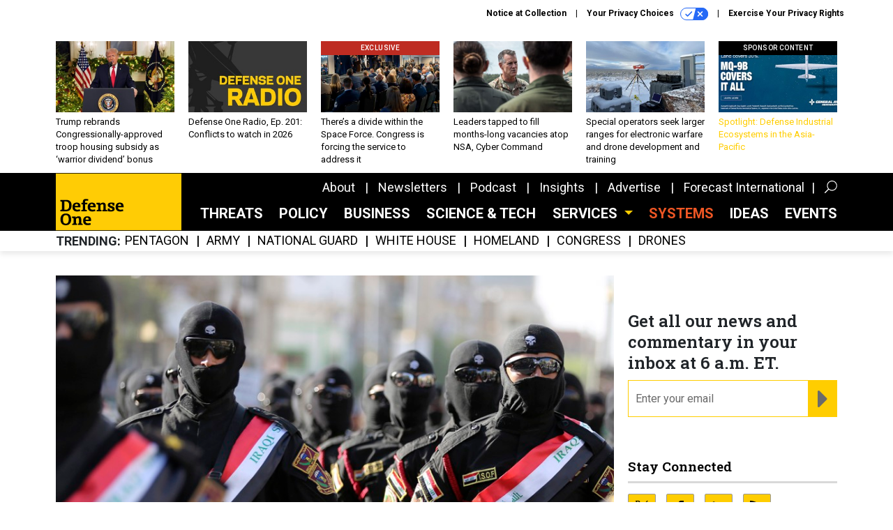

--- FILE ---
content_type: text/html; charset=utf-8
request_url: https://www.google.com/recaptcha/api2/anchor?ar=1&k=6LdOl7YqAAAAABKtsfQAMJd68i9_0s1IP1QM3v7N&co=aHR0cHM6Ly93d3cuZGVmZW5zZW9uZS5jb206NDQz&hl=en&v=7gg7H51Q-naNfhmCP3_R47ho&size=normal&anchor-ms=20000&execute-ms=30000&cb=axhf5f1sbzdx
body_size: 48923
content:
<!DOCTYPE HTML><html dir="ltr" lang="en"><head><meta http-equiv="Content-Type" content="text/html; charset=UTF-8">
<meta http-equiv="X-UA-Compatible" content="IE=edge">
<title>reCAPTCHA</title>
<style type="text/css">
/* cyrillic-ext */
@font-face {
  font-family: 'Roboto';
  font-style: normal;
  font-weight: 400;
  font-stretch: 100%;
  src: url(//fonts.gstatic.com/s/roboto/v48/KFO7CnqEu92Fr1ME7kSn66aGLdTylUAMa3GUBHMdazTgWw.woff2) format('woff2');
  unicode-range: U+0460-052F, U+1C80-1C8A, U+20B4, U+2DE0-2DFF, U+A640-A69F, U+FE2E-FE2F;
}
/* cyrillic */
@font-face {
  font-family: 'Roboto';
  font-style: normal;
  font-weight: 400;
  font-stretch: 100%;
  src: url(//fonts.gstatic.com/s/roboto/v48/KFO7CnqEu92Fr1ME7kSn66aGLdTylUAMa3iUBHMdazTgWw.woff2) format('woff2');
  unicode-range: U+0301, U+0400-045F, U+0490-0491, U+04B0-04B1, U+2116;
}
/* greek-ext */
@font-face {
  font-family: 'Roboto';
  font-style: normal;
  font-weight: 400;
  font-stretch: 100%;
  src: url(//fonts.gstatic.com/s/roboto/v48/KFO7CnqEu92Fr1ME7kSn66aGLdTylUAMa3CUBHMdazTgWw.woff2) format('woff2');
  unicode-range: U+1F00-1FFF;
}
/* greek */
@font-face {
  font-family: 'Roboto';
  font-style: normal;
  font-weight: 400;
  font-stretch: 100%;
  src: url(//fonts.gstatic.com/s/roboto/v48/KFO7CnqEu92Fr1ME7kSn66aGLdTylUAMa3-UBHMdazTgWw.woff2) format('woff2');
  unicode-range: U+0370-0377, U+037A-037F, U+0384-038A, U+038C, U+038E-03A1, U+03A3-03FF;
}
/* math */
@font-face {
  font-family: 'Roboto';
  font-style: normal;
  font-weight: 400;
  font-stretch: 100%;
  src: url(//fonts.gstatic.com/s/roboto/v48/KFO7CnqEu92Fr1ME7kSn66aGLdTylUAMawCUBHMdazTgWw.woff2) format('woff2');
  unicode-range: U+0302-0303, U+0305, U+0307-0308, U+0310, U+0312, U+0315, U+031A, U+0326-0327, U+032C, U+032F-0330, U+0332-0333, U+0338, U+033A, U+0346, U+034D, U+0391-03A1, U+03A3-03A9, U+03B1-03C9, U+03D1, U+03D5-03D6, U+03F0-03F1, U+03F4-03F5, U+2016-2017, U+2034-2038, U+203C, U+2040, U+2043, U+2047, U+2050, U+2057, U+205F, U+2070-2071, U+2074-208E, U+2090-209C, U+20D0-20DC, U+20E1, U+20E5-20EF, U+2100-2112, U+2114-2115, U+2117-2121, U+2123-214F, U+2190, U+2192, U+2194-21AE, U+21B0-21E5, U+21F1-21F2, U+21F4-2211, U+2213-2214, U+2216-22FF, U+2308-230B, U+2310, U+2319, U+231C-2321, U+2336-237A, U+237C, U+2395, U+239B-23B7, U+23D0, U+23DC-23E1, U+2474-2475, U+25AF, U+25B3, U+25B7, U+25BD, U+25C1, U+25CA, U+25CC, U+25FB, U+266D-266F, U+27C0-27FF, U+2900-2AFF, U+2B0E-2B11, U+2B30-2B4C, U+2BFE, U+3030, U+FF5B, U+FF5D, U+1D400-1D7FF, U+1EE00-1EEFF;
}
/* symbols */
@font-face {
  font-family: 'Roboto';
  font-style: normal;
  font-weight: 400;
  font-stretch: 100%;
  src: url(//fonts.gstatic.com/s/roboto/v48/KFO7CnqEu92Fr1ME7kSn66aGLdTylUAMaxKUBHMdazTgWw.woff2) format('woff2');
  unicode-range: U+0001-000C, U+000E-001F, U+007F-009F, U+20DD-20E0, U+20E2-20E4, U+2150-218F, U+2190, U+2192, U+2194-2199, U+21AF, U+21E6-21F0, U+21F3, U+2218-2219, U+2299, U+22C4-22C6, U+2300-243F, U+2440-244A, U+2460-24FF, U+25A0-27BF, U+2800-28FF, U+2921-2922, U+2981, U+29BF, U+29EB, U+2B00-2BFF, U+4DC0-4DFF, U+FFF9-FFFB, U+10140-1018E, U+10190-1019C, U+101A0, U+101D0-101FD, U+102E0-102FB, U+10E60-10E7E, U+1D2C0-1D2D3, U+1D2E0-1D37F, U+1F000-1F0FF, U+1F100-1F1AD, U+1F1E6-1F1FF, U+1F30D-1F30F, U+1F315, U+1F31C, U+1F31E, U+1F320-1F32C, U+1F336, U+1F378, U+1F37D, U+1F382, U+1F393-1F39F, U+1F3A7-1F3A8, U+1F3AC-1F3AF, U+1F3C2, U+1F3C4-1F3C6, U+1F3CA-1F3CE, U+1F3D4-1F3E0, U+1F3ED, U+1F3F1-1F3F3, U+1F3F5-1F3F7, U+1F408, U+1F415, U+1F41F, U+1F426, U+1F43F, U+1F441-1F442, U+1F444, U+1F446-1F449, U+1F44C-1F44E, U+1F453, U+1F46A, U+1F47D, U+1F4A3, U+1F4B0, U+1F4B3, U+1F4B9, U+1F4BB, U+1F4BF, U+1F4C8-1F4CB, U+1F4D6, U+1F4DA, U+1F4DF, U+1F4E3-1F4E6, U+1F4EA-1F4ED, U+1F4F7, U+1F4F9-1F4FB, U+1F4FD-1F4FE, U+1F503, U+1F507-1F50B, U+1F50D, U+1F512-1F513, U+1F53E-1F54A, U+1F54F-1F5FA, U+1F610, U+1F650-1F67F, U+1F687, U+1F68D, U+1F691, U+1F694, U+1F698, U+1F6AD, U+1F6B2, U+1F6B9-1F6BA, U+1F6BC, U+1F6C6-1F6CF, U+1F6D3-1F6D7, U+1F6E0-1F6EA, U+1F6F0-1F6F3, U+1F6F7-1F6FC, U+1F700-1F7FF, U+1F800-1F80B, U+1F810-1F847, U+1F850-1F859, U+1F860-1F887, U+1F890-1F8AD, U+1F8B0-1F8BB, U+1F8C0-1F8C1, U+1F900-1F90B, U+1F93B, U+1F946, U+1F984, U+1F996, U+1F9E9, U+1FA00-1FA6F, U+1FA70-1FA7C, U+1FA80-1FA89, U+1FA8F-1FAC6, U+1FACE-1FADC, U+1FADF-1FAE9, U+1FAF0-1FAF8, U+1FB00-1FBFF;
}
/* vietnamese */
@font-face {
  font-family: 'Roboto';
  font-style: normal;
  font-weight: 400;
  font-stretch: 100%;
  src: url(//fonts.gstatic.com/s/roboto/v48/KFO7CnqEu92Fr1ME7kSn66aGLdTylUAMa3OUBHMdazTgWw.woff2) format('woff2');
  unicode-range: U+0102-0103, U+0110-0111, U+0128-0129, U+0168-0169, U+01A0-01A1, U+01AF-01B0, U+0300-0301, U+0303-0304, U+0308-0309, U+0323, U+0329, U+1EA0-1EF9, U+20AB;
}
/* latin-ext */
@font-face {
  font-family: 'Roboto';
  font-style: normal;
  font-weight: 400;
  font-stretch: 100%;
  src: url(//fonts.gstatic.com/s/roboto/v48/KFO7CnqEu92Fr1ME7kSn66aGLdTylUAMa3KUBHMdazTgWw.woff2) format('woff2');
  unicode-range: U+0100-02BA, U+02BD-02C5, U+02C7-02CC, U+02CE-02D7, U+02DD-02FF, U+0304, U+0308, U+0329, U+1D00-1DBF, U+1E00-1E9F, U+1EF2-1EFF, U+2020, U+20A0-20AB, U+20AD-20C0, U+2113, U+2C60-2C7F, U+A720-A7FF;
}
/* latin */
@font-face {
  font-family: 'Roboto';
  font-style: normal;
  font-weight: 400;
  font-stretch: 100%;
  src: url(//fonts.gstatic.com/s/roboto/v48/KFO7CnqEu92Fr1ME7kSn66aGLdTylUAMa3yUBHMdazQ.woff2) format('woff2');
  unicode-range: U+0000-00FF, U+0131, U+0152-0153, U+02BB-02BC, U+02C6, U+02DA, U+02DC, U+0304, U+0308, U+0329, U+2000-206F, U+20AC, U+2122, U+2191, U+2193, U+2212, U+2215, U+FEFF, U+FFFD;
}
/* cyrillic-ext */
@font-face {
  font-family: 'Roboto';
  font-style: normal;
  font-weight: 500;
  font-stretch: 100%;
  src: url(//fonts.gstatic.com/s/roboto/v48/KFO7CnqEu92Fr1ME7kSn66aGLdTylUAMa3GUBHMdazTgWw.woff2) format('woff2');
  unicode-range: U+0460-052F, U+1C80-1C8A, U+20B4, U+2DE0-2DFF, U+A640-A69F, U+FE2E-FE2F;
}
/* cyrillic */
@font-face {
  font-family: 'Roboto';
  font-style: normal;
  font-weight: 500;
  font-stretch: 100%;
  src: url(//fonts.gstatic.com/s/roboto/v48/KFO7CnqEu92Fr1ME7kSn66aGLdTylUAMa3iUBHMdazTgWw.woff2) format('woff2');
  unicode-range: U+0301, U+0400-045F, U+0490-0491, U+04B0-04B1, U+2116;
}
/* greek-ext */
@font-face {
  font-family: 'Roboto';
  font-style: normal;
  font-weight: 500;
  font-stretch: 100%;
  src: url(//fonts.gstatic.com/s/roboto/v48/KFO7CnqEu92Fr1ME7kSn66aGLdTylUAMa3CUBHMdazTgWw.woff2) format('woff2');
  unicode-range: U+1F00-1FFF;
}
/* greek */
@font-face {
  font-family: 'Roboto';
  font-style: normal;
  font-weight: 500;
  font-stretch: 100%;
  src: url(//fonts.gstatic.com/s/roboto/v48/KFO7CnqEu92Fr1ME7kSn66aGLdTylUAMa3-UBHMdazTgWw.woff2) format('woff2');
  unicode-range: U+0370-0377, U+037A-037F, U+0384-038A, U+038C, U+038E-03A1, U+03A3-03FF;
}
/* math */
@font-face {
  font-family: 'Roboto';
  font-style: normal;
  font-weight: 500;
  font-stretch: 100%;
  src: url(//fonts.gstatic.com/s/roboto/v48/KFO7CnqEu92Fr1ME7kSn66aGLdTylUAMawCUBHMdazTgWw.woff2) format('woff2');
  unicode-range: U+0302-0303, U+0305, U+0307-0308, U+0310, U+0312, U+0315, U+031A, U+0326-0327, U+032C, U+032F-0330, U+0332-0333, U+0338, U+033A, U+0346, U+034D, U+0391-03A1, U+03A3-03A9, U+03B1-03C9, U+03D1, U+03D5-03D6, U+03F0-03F1, U+03F4-03F5, U+2016-2017, U+2034-2038, U+203C, U+2040, U+2043, U+2047, U+2050, U+2057, U+205F, U+2070-2071, U+2074-208E, U+2090-209C, U+20D0-20DC, U+20E1, U+20E5-20EF, U+2100-2112, U+2114-2115, U+2117-2121, U+2123-214F, U+2190, U+2192, U+2194-21AE, U+21B0-21E5, U+21F1-21F2, U+21F4-2211, U+2213-2214, U+2216-22FF, U+2308-230B, U+2310, U+2319, U+231C-2321, U+2336-237A, U+237C, U+2395, U+239B-23B7, U+23D0, U+23DC-23E1, U+2474-2475, U+25AF, U+25B3, U+25B7, U+25BD, U+25C1, U+25CA, U+25CC, U+25FB, U+266D-266F, U+27C0-27FF, U+2900-2AFF, U+2B0E-2B11, U+2B30-2B4C, U+2BFE, U+3030, U+FF5B, U+FF5D, U+1D400-1D7FF, U+1EE00-1EEFF;
}
/* symbols */
@font-face {
  font-family: 'Roboto';
  font-style: normal;
  font-weight: 500;
  font-stretch: 100%;
  src: url(//fonts.gstatic.com/s/roboto/v48/KFO7CnqEu92Fr1ME7kSn66aGLdTylUAMaxKUBHMdazTgWw.woff2) format('woff2');
  unicode-range: U+0001-000C, U+000E-001F, U+007F-009F, U+20DD-20E0, U+20E2-20E4, U+2150-218F, U+2190, U+2192, U+2194-2199, U+21AF, U+21E6-21F0, U+21F3, U+2218-2219, U+2299, U+22C4-22C6, U+2300-243F, U+2440-244A, U+2460-24FF, U+25A0-27BF, U+2800-28FF, U+2921-2922, U+2981, U+29BF, U+29EB, U+2B00-2BFF, U+4DC0-4DFF, U+FFF9-FFFB, U+10140-1018E, U+10190-1019C, U+101A0, U+101D0-101FD, U+102E0-102FB, U+10E60-10E7E, U+1D2C0-1D2D3, U+1D2E0-1D37F, U+1F000-1F0FF, U+1F100-1F1AD, U+1F1E6-1F1FF, U+1F30D-1F30F, U+1F315, U+1F31C, U+1F31E, U+1F320-1F32C, U+1F336, U+1F378, U+1F37D, U+1F382, U+1F393-1F39F, U+1F3A7-1F3A8, U+1F3AC-1F3AF, U+1F3C2, U+1F3C4-1F3C6, U+1F3CA-1F3CE, U+1F3D4-1F3E0, U+1F3ED, U+1F3F1-1F3F3, U+1F3F5-1F3F7, U+1F408, U+1F415, U+1F41F, U+1F426, U+1F43F, U+1F441-1F442, U+1F444, U+1F446-1F449, U+1F44C-1F44E, U+1F453, U+1F46A, U+1F47D, U+1F4A3, U+1F4B0, U+1F4B3, U+1F4B9, U+1F4BB, U+1F4BF, U+1F4C8-1F4CB, U+1F4D6, U+1F4DA, U+1F4DF, U+1F4E3-1F4E6, U+1F4EA-1F4ED, U+1F4F7, U+1F4F9-1F4FB, U+1F4FD-1F4FE, U+1F503, U+1F507-1F50B, U+1F50D, U+1F512-1F513, U+1F53E-1F54A, U+1F54F-1F5FA, U+1F610, U+1F650-1F67F, U+1F687, U+1F68D, U+1F691, U+1F694, U+1F698, U+1F6AD, U+1F6B2, U+1F6B9-1F6BA, U+1F6BC, U+1F6C6-1F6CF, U+1F6D3-1F6D7, U+1F6E0-1F6EA, U+1F6F0-1F6F3, U+1F6F7-1F6FC, U+1F700-1F7FF, U+1F800-1F80B, U+1F810-1F847, U+1F850-1F859, U+1F860-1F887, U+1F890-1F8AD, U+1F8B0-1F8BB, U+1F8C0-1F8C1, U+1F900-1F90B, U+1F93B, U+1F946, U+1F984, U+1F996, U+1F9E9, U+1FA00-1FA6F, U+1FA70-1FA7C, U+1FA80-1FA89, U+1FA8F-1FAC6, U+1FACE-1FADC, U+1FADF-1FAE9, U+1FAF0-1FAF8, U+1FB00-1FBFF;
}
/* vietnamese */
@font-face {
  font-family: 'Roboto';
  font-style: normal;
  font-weight: 500;
  font-stretch: 100%;
  src: url(//fonts.gstatic.com/s/roboto/v48/KFO7CnqEu92Fr1ME7kSn66aGLdTylUAMa3OUBHMdazTgWw.woff2) format('woff2');
  unicode-range: U+0102-0103, U+0110-0111, U+0128-0129, U+0168-0169, U+01A0-01A1, U+01AF-01B0, U+0300-0301, U+0303-0304, U+0308-0309, U+0323, U+0329, U+1EA0-1EF9, U+20AB;
}
/* latin-ext */
@font-face {
  font-family: 'Roboto';
  font-style: normal;
  font-weight: 500;
  font-stretch: 100%;
  src: url(//fonts.gstatic.com/s/roboto/v48/KFO7CnqEu92Fr1ME7kSn66aGLdTylUAMa3KUBHMdazTgWw.woff2) format('woff2');
  unicode-range: U+0100-02BA, U+02BD-02C5, U+02C7-02CC, U+02CE-02D7, U+02DD-02FF, U+0304, U+0308, U+0329, U+1D00-1DBF, U+1E00-1E9F, U+1EF2-1EFF, U+2020, U+20A0-20AB, U+20AD-20C0, U+2113, U+2C60-2C7F, U+A720-A7FF;
}
/* latin */
@font-face {
  font-family: 'Roboto';
  font-style: normal;
  font-weight: 500;
  font-stretch: 100%;
  src: url(//fonts.gstatic.com/s/roboto/v48/KFO7CnqEu92Fr1ME7kSn66aGLdTylUAMa3yUBHMdazQ.woff2) format('woff2');
  unicode-range: U+0000-00FF, U+0131, U+0152-0153, U+02BB-02BC, U+02C6, U+02DA, U+02DC, U+0304, U+0308, U+0329, U+2000-206F, U+20AC, U+2122, U+2191, U+2193, U+2212, U+2215, U+FEFF, U+FFFD;
}
/* cyrillic-ext */
@font-face {
  font-family: 'Roboto';
  font-style: normal;
  font-weight: 900;
  font-stretch: 100%;
  src: url(//fonts.gstatic.com/s/roboto/v48/KFO7CnqEu92Fr1ME7kSn66aGLdTylUAMa3GUBHMdazTgWw.woff2) format('woff2');
  unicode-range: U+0460-052F, U+1C80-1C8A, U+20B4, U+2DE0-2DFF, U+A640-A69F, U+FE2E-FE2F;
}
/* cyrillic */
@font-face {
  font-family: 'Roboto';
  font-style: normal;
  font-weight: 900;
  font-stretch: 100%;
  src: url(//fonts.gstatic.com/s/roboto/v48/KFO7CnqEu92Fr1ME7kSn66aGLdTylUAMa3iUBHMdazTgWw.woff2) format('woff2');
  unicode-range: U+0301, U+0400-045F, U+0490-0491, U+04B0-04B1, U+2116;
}
/* greek-ext */
@font-face {
  font-family: 'Roboto';
  font-style: normal;
  font-weight: 900;
  font-stretch: 100%;
  src: url(//fonts.gstatic.com/s/roboto/v48/KFO7CnqEu92Fr1ME7kSn66aGLdTylUAMa3CUBHMdazTgWw.woff2) format('woff2');
  unicode-range: U+1F00-1FFF;
}
/* greek */
@font-face {
  font-family: 'Roboto';
  font-style: normal;
  font-weight: 900;
  font-stretch: 100%;
  src: url(//fonts.gstatic.com/s/roboto/v48/KFO7CnqEu92Fr1ME7kSn66aGLdTylUAMa3-UBHMdazTgWw.woff2) format('woff2');
  unicode-range: U+0370-0377, U+037A-037F, U+0384-038A, U+038C, U+038E-03A1, U+03A3-03FF;
}
/* math */
@font-face {
  font-family: 'Roboto';
  font-style: normal;
  font-weight: 900;
  font-stretch: 100%;
  src: url(//fonts.gstatic.com/s/roboto/v48/KFO7CnqEu92Fr1ME7kSn66aGLdTylUAMawCUBHMdazTgWw.woff2) format('woff2');
  unicode-range: U+0302-0303, U+0305, U+0307-0308, U+0310, U+0312, U+0315, U+031A, U+0326-0327, U+032C, U+032F-0330, U+0332-0333, U+0338, U+033A, U+0346, U+034D, U+0391-03A1, U+03A3-03A9, U+03B1-03C9, U+03D1, U+03D5-03D6, U+03F0-03F1, U+03F4-03F5, U+2016-2017, U+2034-2038, U+203C, U+2040, U+2043, U+2047, U+2050, U+2057, U+205F, U+2070-2071, U+2074-208E, U+2090-209C, U+20D0-20DC, U+20E1, U+20E5-20EF, U+2100-2112, U+2114-2115, U+2117-2121, U+2123-214F, U+2190, U+2192, U+2194-21AE, U+21B0-21E5, U+21F1-21F2, U+21F4-2211, U+2213-2214, U+2216-22FF, U+2308-230B, U+2310, U+2319, U+231C-2321, U+2336-237A, U+237C, U+2395, U+239B-23B7, U+23D0, U+23DC-23E1, U+2474-2475, U+25AF, U+25B3, U+25B7, U+25BD, U+25C1, U+25CA, U+25CC, U+25FB, U+266D-266F, U+27C0-27FF, U+2900-2AFF, U+2B0E-2B11, U+2B30-2B4C, U+2BFE, U+3030, U+FF5B, U+FF5D, U+1D400-1D7FF, U+1EE00-1EEFF;
}
/* symbols */
@font-face {
  font-family: 'Roboto';
  font-style: normal;
  font-weight: 900;
  font-stretch: 100%;
  src: url(//fonts.gstatic.com/s/roboto/v48/KFO7CnqEu92Fr1ME7kSn66aGLdTylUAMaxKUBHMdazTgWw.woff2) format('woff2');
  unicode-range: U+0001-000C, U+000E-001F, U+007F-009F, U+20DD-20E0, U+20E2-20E4, U+2150-218F, U+2190, U+2192, U+2194-2199, U+21AF, U+21E6-21F0, U+21F3, U+2218-2219, U+2299, U+22C4-22C6, U+2300-243F, U+2440-244A, U+2460-24FF, U+25A0-27BF, U+2800-28FF, U+2921-2922, U+2981, U+29BF, U+29EB, U+2B00-2BFF, U+4DC0-4DFF, U+FFF9-FFFB, U+10140-1018E, U+10190-1019C, U+101A0, U+101D0-101FD, U+102E0-102FB, U+10E60-10E7E, U+1D2C0-1D2D3, U+1D2E0-1D37F, U+1F000-1F0FF, U+1F100-1F1AD, U+1F1E6-1F1FF, U+1F30D-1F30F, U+1F315, U+1F31C, U+1F31E, U+1F320-1F32C, U+1F336, U+1F378, U+1F37D, U+1F382, U+1F393-1F39F, U+1F3A7-1F3A8, U+1F3AC-1F3AF, U+1F3C2, U+1F3C4-1F3C6, U+1F3CA-1F3CE, U+1F3D4-1F3E0, U+1F3ED, U+1F3F1-1F3F3, U+1F3F5-1F3F7, U+1F408, U+1F415, U+1F41F, U+1F426, U+1F43F, U+1F441-1F442, U+1F444, U+1F446-1F449, U+1F44C-1F44E, U+1F453, U+1F46A, U+1F47D, U+1F4A3, U+1F4B0, U+1F4B3, U+1F4B9, U+1F4BB, U+1F4BF, U+1F4C8-1F4CB, U+1F4D6, U+1F4DA, U+1F4DF, U+1F4E3-1F4E6, U+1F4EA-1F4ED, U+1F4F7, U+1F4F9-1F4FB, U+1F4FD-1F4FE, U+1F503, U+1F507-1F50B, U+1F50D, U+1F512-1F513, U+1F53E-1F54A, U+1F54F-1F5FA, U+1F610, U+1F650-1F67F, U+1F687, U+1F68D, U+1F691, U+1F694, U+1F698, U+1F6AD, U+1F6B2, U+1F6B9-1F6BA, U+1F6BC, U+1F6C6-1F6CF, U+1F6D3-1F6D7, U+1F6E0-1F6EA, U+1F6F0-1F6F3, U+1F6F7-1F6FC, U+1F700-1F7FF, U+1F800-1F80B, U+1F810-1F847, U+1F850-1F859, U+1F860-1F887, U+1F890-1F8AD, U+1F8B0-1F8BB, U+1F8C0-1F8C1, U+1F900-1F90B, U+1F93B, U+1F946, U+1F984, U+1F996, U+1F9E9, U+1FA00-1FA6F, U+1FA70-1FA7C, U+1FA80-1FA89, U+1FA8F-1FAC6, U+1FACE-1FADC, U+1FADF-1FAE9, U+1FAF0-1FAF8, U+1FB00-1FBFF;
}
/* vietnamese */
@font-face {
  font-family: 'Roboto';
  font-style: normal;
  font-weight: 900;
  font-stretch: 100%;
  src: url(//fonts.gstatic.com/s/roboto/v48/KFO7CnqEu92Fr1ME7kSn66aGLdTylUAMa3OUBHMdazTgWw.woff2) format('woff2');
  unicode-range: U+0102-0103, U+0110-0111, U+0128-0129, U+0168-0169, U+01A0-01A1, U+01AF-01B0, U+0300-0301, U+0303-0304, U+0308-0309, U+0323, U+0329, U+1EA0-1EF9, U+20AB;
}
/* latin-ext */
@font-face {
  font-family: 'Roboto';
  font-style: normal;
  font-weight: 900;
  font-stretch: 100%;
  src: url(//fonts.gstatic.com/s/roboto/v48/KFO7CnqEu92Fr1ME7kSn66aGLdTylUAMa3KUBHMdazTgWw.woff2) format('woff2');
  unicode-range: U+0100-02BA, U+02BD-02C5, U+02C7-02CC, U+02CE-02D7, U+02DD-02FF, U+0304, U+0308, U+0329, U+1D00-1DBF, U+1E00-1E9F, U+1EF2-1EFF, U+2020, U+20A0-20AB, U+20AD-20C0, U+2113, U+2C60-2C7F, U+A720-A7FF;
}
/* latin */
@font-face {
  font-family: 'Roboto';
  font-style: normal;
  font-weight: 900;
  font-stretch: 100%;
  src: url(//fonts.gstatic.com/s/roboto/v48/KFO7CnqEu92Fr1ME7kSn66aGLdTylUAMa3yUBHMdazQ.woff2) format('woff2');
  unicode-range: U+0000-00FF, U+0131, U+0152-0153, U+02BB-02BC, U+02C6, U+02DA, U+02DC, U+0304, U+0308, U+0329, U+2000-206F, U+20AC, U+2122, U+2191, U+2193, U+2212, U+2215, U+FEFF, U+FFFD;
}

</style>
<link rel="stylesheet" type="text/css" href="https://www.gstatic.com/recaptcha/releases/7gg7H51Q-naNfhmCP3_R47ho/styles__ltr.css">
<script nonce="2ioOc1wxbJxs6JmRUojYmQ" type="text/javascript">window['__recaptcha_api'] = 'https://www.google.com/recaptcha/api2/';</script>
<script type="text/javascript" src="https://www.gstatic.com/recaptcha/releases/7gg7H51Q-naNfhmCP3_R47ho/recaptcha__en.js" nonce="2ioOc1wxbJxs6JmRUojYmQ">
      
    </script></head>
<body><div id="rc-anchor-alert" class="rc-anchor-alert"></div>
<input type="hidden" id="recaptcha-token" value="[base64]">
<script type="text/javascript" nonce="2ioOc1wxbJxs6JmRUojYmQ">
      recaptcha.anchor.Main.init("[\x22ainput\x22,[\x22bgdata\x22,\x22\x22,\[base64]/[base64]/[base64]/KE4oMTI0LHYsdi5HKSxMWihsLHYpKTpOKDEyNCx2LGwpLFYpLHYpLFQpKSxGKDE3MSx2KX0scjc9ZnVuY3Rpb24obCl7cmV0dXJuIGx9LEM9ZnVuY3Rpb24obCxWLHYpe04odixsLFYpLFZbYWtdPTI3OTZ9LG49ZnVuY3Rpb24obCxWKXtWLlg9KChWLlg/[base64]/[base64]/[base64]/[base64]/[base64]/[base64]/[base64]/[base64]/[base64]/[base64]/[base64]\\u003d\x22,\[base64]\\u003d\\u003d\x22,\x22UQbCq8K+VHnDp1gzR8KLU8O8w6MEw45lMDF3wq1Pw689csOoD8Kpwq5oCsO9w47CtsK9LS1Ow75lw5fDvjN3w5/Dm8K0HQjDgMKGw44CPcOtHMKewqfDlcOePcOIVSxowoQoLsOAfsKqw5rDpi59wohIISZJwpTDh8KHIsOBwpwYw5TDisOjwp/CiytcL8Kgc8OFPhHDnlvCrsOAwpjDmcKlwr7DrMOmGH59wo5nRBt+WsOpXzbChcO1dcKUUsKLw5nCkHLDiToiwoZ0w6d4wrzDuUJoDsOewqfDoUtIw7ZZAMK6woXCpMOgw6ZxAMKmNApuwrvDqcK6d8K/fMKnO8Kywo0Jw4rDi3Ytw7RoADoaw5fDu8OSwrzChmZZf8OEw6LDisKXfsOBO8OkRzQGw65Vw5bCgcKSw5bCkMOTB8OowpNjwrQQS8OwworClVljWMOAEMOSwoN+BU/DkE3DqXLDjVDDoMK2w45gw6fDk8Osw61bHR3CvyrDjxtzw5ogYXvCnnLCh8Klw4BOBkYhw6/Cs8K3w4nCksKADik8w64Vwo9kOyFYb8KsSBbDl8OBw6/Ct8K8wozDksOVwrjCuyvCnsOgLjLCrSo9BkdMwrHDlcOUEsK8GMKhF2HDsMKCw7cfWMKuHGVrWcK6ZcKnQD/Cl3DDjsOPwpvDncO9WMOgwp7DvMKFw6DDh0IOw7wdw7YyLW44WRRZwrXDg27CgHLCtSbDvD/Do03DrCXDkMOQw4IPEmLCgWJrPMOmwpcSwozDqcK/woAvw7sbHMOSIcKCwoNXGsKQwoTCucKpw6Ncw49qw7kDwqJRFMOJwrZUHw7CrUc9w7LDuhzCisOLwosqGH/CsiZOwoZewqMfAMO1cMOswokfw4Zew7xuwp5CW2bDtCbCpTHDvFVxw4/[base64]/Dp0bCj2rClcOCVSduRCEDw7vDpHl6IcKOwrREwrYqwqvDjk/DisOIM8KKT8KLO8OQwoQjwpgJV3UGPHdRwoEYw501w6M3ZSXDkcKme8O3w4hSwq/Cl8Klw6PCjkhUwqzCicKHOMKkwrXCmcKvBXrCv0DDuMKDwq/DrsKaRcOvASjCjMO7w5nDtyrCoMOcDDjCv8KTX2kBw60Zw4HDsULDj3XDnsKWw5w2FlzDvXrDm8KPZsOyccOtY8OzbB7DtyZ2wpwCcsOMOjdTRyBbwqDCjcKeP0XDuMK+w4PDlMOgAnITYB7CucOBR8OZdA8nPWtcwofCtjFcw5HDjsKKLzMww6PCm8KLw7pow7k/w6XCvkFBwrULPTVLw4fDuMOXwoTChE3Doz1qXMKeDsOAwqDDpsO3w48zA3hFejhNfcO1f8K6B8O6MnbCocKkQcKcDMKwwpbDhyzDiTNuZloHw5fDhcO/IzjCu8KKFmzCn8KRdCPDuibDkWvDhxPDrMKrw6Qiw6vCpWxRRlfDu8OqRMKNwppiUUfCrcKUGiMtwocXHj1HGxkGw6HCisOUwr5Vwr7Ct8OoM8OrW8KoAyzDksKtIcOzKMOUw7twdA7Ch8OBPsO0DMK4wrZ/MChCwrrCqm4+I8OkwpjDoMKzwrxJw4fCtRhCBRVjIsKWEsKZw6gKw4wrSsKCR39JwqrCoUPDg3vCgcKQw4zCk8KHwpwPw7s/IcOPw7LCocKTR0vCnh5zwoTDpnpfw6NgeMOOdsOgAAsvw6puW8Oaw6zDqcKROcKhecK9wrd8MnTCqsK/f8K2UsKyY30wwqcbw5YresKkwo7CsMOFw7l5FMKDNgQZw6xIw4DCtHzDj8K7w74Ewr3CrsK5N8K9RcK+Pwx2woIKIyTDt8K6GlRlw7zCp8OPXsOAOTTCg3vCpyEjEcKmUsOFacO4FcO/RcOQM8KAw6PClR/DilPDncKQTVnCox3CncKUZ8KDwr/DkcObw6NOw7rCoUUqI3HCuMK7w5jDhXPDvMKWwo5bBMOwC8OxasKHw7hlw63DrHbDunTCmnfDpSfDuhPDn8OhwoNjw4nDjcOCwrwUwoJBwqItwrY4w7/DqMKneQzCpBLCgiPDhcOidcOhB8K9JMOeT8O+K8KDcCRFXinCtMKLDsKawocQLFgMP8OuwqpoOsOyN8O0E8K7wrPDrMOUwokJecOwTAbDqWLCpXzDs0fDvxRtwoBRQW4rD8KBw7/DoSTDunNQwpTCoQPDosKxbsKJwq9fwrnDi8Knw6k7woTCnMKUw4J+w71MwrDDusO1w63CvxDDtDrCi8OccxLCr8KvIcOGwpTCllfDpMKtw4p+UcKsw4MGJcO/WcKdwo4uK8KGw4XDhcOQcRLCjl3DlHQQwo8ke1tEKzLDilHClsOePgxjw6U5wpVYw5XDq8KWw4YsPsKqw4xuwoIhwr/ClwHDhVjClsKOw5fDmn3CqsOGwpjCjT3CuMOGbcKAHSvCtxTClXfDhMOCDlptwqjDm8Ofw4B5fhZuwoPDkXnDtsK6VxHCksOjw4PCqcK3wqTChsKIwpUYwonCs23CoA/Cm1zDrcKcPjzDnMKDL8OUdsOSPntMw5bCvG3DkCkPw6rCscOUwrB5CMKPfwVgBMKfw7s+wpXCicO/JMKlRwtlwqvDvUvDoHQdDgHDvsOtwrxYwo98wp/CjFPCt8OPXMOgwosODcOTKcKBw5XDvWcdO8OefkbCqCXCsTYpQsO/[base64]/[base64]/[base64]/DrsOoJcKqw6cwQ8K4O34yEWnCjsKYKw3CjTlHScKLw7fCgsKkKcK8HMOBDSTDtsO+wrvDkjnDlkpAUMKvwofDhcOVw6Jlw5YGw73Crh/DkBBdXMOQwovCscKMNwhRdMKrw45/woHDlnbDvMKHYEUuw5QEw7NEdcKHQUYrPMOsccOXwqDDhztww65Cw6fCnjkAwoopwr7DusKRZsOSw7XDuilxw61QNisEwrHDqcKmwr/[base64]/Cs8OVw69kwoDCslXDnhoOdMKmwo85N0ofNMKNccO7wo/DmcKnw6LDu8K9w6hzwoTCq8OkRMOyDsODXCXCqsOpwoAYwrsLwqNDTRzCpSjCqyRVLMOMClPDt8KEMcKfbF3CsMO4NsOlc3HDpsOsWwHCrBDDtMOpTsK8IBPDmMKdOXYMKC50B8OMYgAqw70PfsKnw68Yw7DCtlpOwpbCpMKSwofCtMKrG8KdKnkXFC8Dcg/[base64]/Ci3xIQ8KMIsOGw6rDmMKLwo94wqQIL8OxciHCvivDs0LCo8KiPcOOw5FDN8OqBsOIw6PCucOgR8KRXcKgw7LDvF86KMKnMT3CuFnDlEvDtF4Mw7lfAxDDmcKkwpXDhcKdEsKNGsKQP8KXbMKZF3pDw6ozBEo/[base64]/DmcO5w4/CgMOjwqbDhDLCmGIyXsOfwo3ClsO+acK7w6UowqbDo8KawqVxwrYXwrpac8KiwrlDKsKEwo0ww5BAXcKFw4JQw5PDkFF/[base64]/w4plw7zCh1vCqMOywpFsw7UOwoRXw7otQCjDgcK4w4YHWMK5BcOJw5pqGgsrLSACKcK6w5EAw7/DmFIswpnDgWMXesKeecKucMKZU8K9w7NxBMO/[base64]/wrTDj8KdBsKJw6lWSXoiw4BhZh9nw7xvacOyI1o7wrvDq8Ovwq0hVsOubsOIw6jCnMOHwod6wrXDlMKGKsKnwoPDgXvCmQw9JMOFLTnCnmDCmWIzXCDCgMOLw7Y1w5hYCcOpTw/DmMOdw43DtsK/[base64]/CgsO/[base64]/DjsKUCljCpiJ4w7MTw6XDoELDsEl9w6UYwpF4w7EewrbDoT84RsK1WMORwr3CqcO3wrRGwqbDp8Obwp7DvXoawrwtw6LCsxHCtGnDqWnCpmPCi8Ozw7fDmsObQn9JwpMTwqHDgRDCn8KmwqLDokVaPnrDm8OoW1EQBcKCQAcRwp/CuCbCusOaJDHDucK/[base64]/w4XDnQPCj3sMwq3Djhp1w4rDk8OuwqDDkMK8ZsOWw4HCtw7CiBfCiTBhwp7DiUrClcOJB3QkHcONw5bDlH9GMzrChsOFPMKpw7zDkTLDmcK2aMOSPz9pZcOlCsObQHYaeMO+FMOLwpHCmMKKwqfDsyp9wrlqwr7CiMKOIMK7f8OZIMKfOcK5YsK1w4/CoD/CojDCsi56DMKkw7nCtsO1worDpMKOfMOswrvDn2Y+NBLCtSXDnydXXsKHwoPDs3fCtHwLS8K2wp9hw6BNenfChm0bdcKuwoLCg8K4w6FHTMKfHcO5wqhDwoJlwoXCkcKFwo8hQkjCo8KEwr0KwpE+E8O+cMK3w6/[base64]/w43CnmEew7huw6nDmHrDsMOyMsOKw6nDvMKOUsO2w4JLYcKqwr8OwoBew7nDmMOvWXIMwpHCp8Oawo03w4DCvCPDscK8OgzDjBFEwobCqsK/wq9bw5lnTMKnTSorInZHC8K/[base64]/[base64]/w65hUDMXw7TDiwnCqnNVFhMjw5TDiHFswrd+w4tdw4tkZ8KSw7/Dq3bDnMOMw57Do8OLw5lROsKCwr91w7UQwqIrRcO2G8K2w5rDpcK7w5PDhULDvcKnw5vDr8KewrxUJ1hKwr7Dmk/ClsKHcH8lVMK3TlFSw6fDhsOww4DDkTdYwpgJw51rwoPDvcKgBGwZw5zDkcOqdMOdw45wCy/[base64]/CmXnDrz8qaVPCn8KbZ1rDqDFbfWLDlk8kwrsRBsKPDkzCvwxDwqQlwoLCgR/DrcOHw5V7wrANw4UAZRbDrcOSwo9lVUBBwrDCrirDocODFsOpY8OVw4zCihxUOQxBVm/Ck0TDsiXDrQ3DkmEwe0g7QsK/KQXCilvCpWXDlMKFw7nDicKid8K1woVLOsO4F8O5wo7CnDnCoSptBMKIwrU2ClllYmRRJ8OdHTfDocOHwodkw5JPw74cA3TDg3jChMOFw63DqkNLw7nDjwIlw4LDlkfDlgA8KgDDkMKIw6rCoMK6wqFOw77DlhfCgsOdw7HCt0LCmDDCgMOQej1FI8OIwpZ/wqTDlkJGw7Fbwoh9OcO+w5duRyzCnsOPw7BdwqJNVsOrMMOwwroPwrFBw5J2w6PDjQDDncOSEnbDrjp+w4LDsMO9w7FOJDTDrcKUw4V3w41AehXDhHUww5PDinpEwoEjw6XCgxHDqsKJZB87w6hkwqQwZcOVw5NAw6XDjcKiFggdckQyQSgDLw/[base64]/DlVgIGTTDkG7DsQ5DBmnCjcOwwprDrcK+w4DCg0QWw47CmcOHwpE4HsKpUcKGw65Gw4Fyw47Cs8KXwoNYAG1jUcKIXB0Tw6RUwpJCSBx4bT3Cj2nCqcKhwrxGMxkNwrnCsMObw6IGw7XCncOOwq8ZQsOUZVrDjgYjD2/DoFLDtsO5wr8hwrZTAQdywpnCjDB0RnF1SsOTw5rDoRzDisKeDsOYVhNzWCPCtUrCq8Kxw5zCizjDlsK5UMKrwqQgw4fDgsKOw6ljFcOhPsOfw4TCtSdOFxzDpArDsHTDg8KzY8O/[base64]/CkSbCgTLDuHrCk8KxwqJ7w5jDm8OiTsOBbcKMw6okwr81PRXDrcOxwrTChsKWSkHDpMKkwpXDuQcOwqs1w7Q6wpt/UmlFw6vCmMKPcwBzw5hzXyhGOMKveMOzwo80WGzCp8OAJ2fCmkxkLsK5DHrCksO/LsKtT3pOHEvDrsKTQXoEw57CrA3CmMOFHwTDr8KrAX53w6sFw4w8w7QHwoBMYsOBcmPDscKWZ8OZI2cYwpnDlRjDj8Orw5FRwo8OQsKtw4JWw5Jowr/[base64]/McKEGsOiw7UIw47Co8KwwrXDvsKFw6/CrcOjQHVww79AcMOrXQ/Ds8KaWH3Co0oGUMKfNcKSZ8Kpw5snwpgKw4dtw7VqHQAffSjCv0U7wrXDnsKOJgPDrgTDvcO6wpNVwpXDnk/DnMOTDsK9ER0VCMOIS8KybGXDuX/CtwxKYsOew4XDmMKXwo/DuSTDnsOAw7rCuW3CjARPw54pw5kUwq02w5XDosKjw5PDpMO0wo4uYm0xb1TDuMOzw64ld8KIaEsQw6Ynw5vCosKswoQmw6kHwq7DjMK7woHCssOBw6F4AV3DpmDCjjEOw4o9w55qw6fDrGYOw64yVcK5DsOFwozCgVdxfMOgY8OJwpxRwplMw4A/wrvDrXs7woVXHAJaEcKzbMO9woPDiXQBB8OfCW8SBj1LDTEzw7/CgsKTw4lRwq1lZigdYcKNw7dNw58TwobDvSlCw6jCtU0FwqfClBoYKSpnXSp6Pzplw5kRCcK2TcKNWw/CpnXDg8KNw700QyzDomhOwp3CgMKlwrvDm8KNw5nDt8O9w5Muw7XCuBDCv8KzUcKBwqNCw5cbw49BBMOVYV7Dvx5Ww7zCssKiYVPCpz5gw6EBIMOVw4DDrGnCi8KpQAXDnMK6cWLDrsOrOk/CrSHDoyQESMKTwqYOw6fDkQjCj8KbwrrCvsKkaMOFwrtEwqrDgsOuwppzw5bCpsO0acOswpg2R8K/ZQhKwqDCkMKrw79wCmvCuGjCkQAgaj9uw4fCoMOywqLCncOvCMOQwofCjn03NsKnwpdVwonCgsKoADPCusOZwrTCp3Y0w4fCjhZqwo0IesKvw6IVWcOjVsKbccOZAMOywpzDkwXCnsK0WmYTYUXDjsOBEcK/[base64]/Co8KhwofCqh3DrsOmJxNWUGLCpE89woZfwrk+w6PDpmAUAcO8Z8ONIcOYwqcNS8OAwpTCpsKFIznCp8KTw7IAe8KGQhVYw4p2XMOach1AZ0E6wrwpVR4ZTcOZS8K2QsOZw5HCoMKqwrx/w5AXUMOvwrFBSn00wqLDu38wIMOxXGICwq/DuMKOw7s7w5XCgcKfb8O7w7fDvUjCicO/d8Opw5zDonnCmALCqsO+wrUEwq7DinLCqMONc8OTHH7Cl8OkDcKidcOdw5EVw7I2w4AHJEbCokrCmA7CtcOzE29UDTvCkEQtwpEOTB7CvcKVewcmBsKyw6lew77ClkLDlcKrw4Bdw6bDo8O/wrxZCcOIwqxgw5zDuMOsUnXCkDfDsMKwwrN6XA7ChMOhZzjDmMOHSMKAYiIXecKjwozDkMK+O1bDmsO6wrMsA2fDh8OsIA3Ci8KkESzDpsKFwqhJwpnDl2rDvXFEwrEYL8Oqw6Zvw7Z4MsOTVmQoPVwUUcO0SE1bWMOWw40RfG/[base64]/woXDksOZXsOPOMOEwpEENMODG2spGcOwwqVzAg9nB8O/[base64]/[base64]/dcKhwpfCtcODwoVOw4PCicODRkQUwr/DusO6wplIw7/[base64]/Dr8Kvwqh6A8KFwozCnl/DpMKTw7tOBg8mwrDCk8Ovwr7Cuj4ybmcIP2rCqMK3wrfCjsOXwrVvw5YFw67Cm8OBw7d2aFLCvHzDiH1RXwjDtMKmPsKaKlAqw6bDumphXHHChsOjwodHS8KqNixxYEBgwr4/wqzCpcOnw4HDkjIxw4zCgsOsw4zClQgJT3Jiw67DqjJCw7czTMKyGcOOAh9Vw6LCncOLbhgwYVnDusKDXAbCvMKZcTtzJjMGw61xEnfDk8KrWcKswqlXwpzDvcKuOkfCpmRoUj5RJMK8wrzDkV/Cg8OEw4M+CUxvwoVyE8KRaMOpwrJiQA8uRsKpwpEPP159PQ3DnR3DnMOqPcOSw7opw782T8KgwpotdsOhw5sHEijCisK3VMKQwp7DvcOswo/DkT7Cr8ONwoxbJ8KFC8OLOV/DnATCnsODakXDicOVEcKsM37Dj8O+BhEQw5PDsMKbecOXBmjDpTrCjcKcw4nDq2ErIGohw65fwqw0w7/DoHrDjcK+wqDDujcmBDszwp4eTCcUZDzCssO+GsKUaGFDHwjDjMKuHFnDv8OMUkTDqMKDFMOJwo98w6NbYEjCgMKUwoXDo8O+w7/DisK9wrDCsMOFwqnCosOkcMONc1PDhmvCisOqR8Olwpo6VitvNiXDpwcKd3/ClRIuw60aXldQCcK+wp7Do8O4wr/ChHXDtXzCnSZnRsOHacKVwr5ZJX3CqlZbwoJWwq3Crx9MwrXCjAjDuywbSxjCty3ClRZhw4QzTcOjKsKAAR/DuMKNwrHDgcKfw7bCkMOVWsK+bMO1w55mwr3DuMOFwqlCw6LCscKMU1PDtjIxwrHCjAjCk37Dl8Kywr0vw7fCnjHCqVhjEcK2wq3Cq8OdE13CtcOVwrtNw53DjDzDmsOCVMOOw7fDh8O5wq10QMOrJ8OQwqTDpzTCt8Kiw7/[base64]/[base64]/CnSfCmcOjI8OncifDixZDw6Y1H3nDvcOtXsKSOH98Z8K/SG9Swo4Ew5jChMOAdBPCpipIw6XDq8KTwoQEwrXDqcO9wqnDqVzDkiNNwpnCnMO4woMBGns+wqEww6onw5vCli5HemHCuWHDpAhsexotB8KpXHsfw5hzVysgcBvDoQV6wpTDgcKEw6UpJw/DtWc4wq08w7zCsiV0dcKdbHNVwq55d8Ofw5QOwonCrHQrwrbDqcKYIALDn1rDumhWwrJgLMKmw6NEwqjChcONw6bCnhZ/[base64]/DkzJsWsKIw4HCmRREbVPDqCHCnsOTwpB8wpMgL2llZcKDw4Z7w5Faw7t8VQkeasKww6ESw43DgsKOcsOxX1IkVsOSL05rciHCksOKJcObRsKzasKFw6fCpsONw6sDw6cgw7/CilpCf1x3wp/DksKvwpdJw70qWWUmw47DrkDDs8O1aU7Cq8Odw5XCkC/CmH/Dn8KTCMOMTcOFR8Kxwplkwo9zT3/[base64]/[base64]/[base64]/DmsOOZ8K7EcKkNTLCoHUHw6HCiMKgwpTDjcO7QcOHNg9GwrFBMGzDssOHw6tIw4PDgFDDnGfCkMOcesOvw7EZw41KekLCqV3DpwpPfzDCmVPDncKSOxrDk158w67Cu8Ojw5jCl2dJw5FQAm3CmihFw77DssOMDsOUfS0/KWPCuijCm8Ojw7jDlMKyw4zCp8O0woF6wrbCpMK6ckM0wrxAw6LCv0zDqcK/[base64]/CjG/DsQ3CrMO5w6bDk1vDsHcULV8Uw4s8MMOEHMKqw7tNw44Fwr/Du8Oww4IXwrLDolotwqkleMO0fD7DqngHw4QYwo8obAHDnFcawrYpRsO2wqc/CsORwoEHw5VFTMKhAkBFNsOCOMKEdBsmw7ZOT0PDscOpFcKvw5XCpiHDrEPCisKZw5/DimMzNcOiw7TDscKQVMOLwqtkw5vDtcOWd8KBRsOSw6fDuMO4OlA1wrc5A8KBO8Otw7vDsMKsDyRRbsKVY8OcwrkQwqjDgMOgPsKaWMKzKk/DqMKbwpxVcsKFEyZFNcOcw4F4wroMM8ONNMOTwpp/[base64]/DgGfDm3rCrUoowr7CmWfDs8OHMcOrSSd4EVzCnMK2wolIw5ljw5dGw7LDucO3csKzUMKlwqlyRjdeSMOwdnI1w7MaH08fwqoXwq1aRAwBEUBIwqvDiBDDj2/DgMKZwrI4wpjCuTXDrMOYZlrDkUFXwpnCgDViYC/DtRNJw7zDoHA8wo7DpcO/w6DDlTrCjBLCr3tZWDo3w6rChCQ7wqrCm8O6wqLDlA4hw6UtBBTCqxtowrnDq8OCAjfCt8OAXBDCuTTCmcOaw57CsMKEwoLDscKbVkPCoMKAHiUMDsKkwrbDhRQDWGgvNsKFOcKWR1PCrHzClsO/eD3CmsKTLsOWP8Kbw6E4CcO6asOlNTkwN8Kvwq5WbnHDuMK4fsOXDMO3cULDnsOKw7jCrsOQdlfDhzVrw6pxw7TDucKow6NMwrpvw6zCl8OmwpEaw70tw6gJw6LCo8Kowp3DgCrCr8OWLyHDglzCoxbDgg/CkMOcPMK8BMKIw6TCpcKZRzvCjsOnw5gZb2LCh8ObZ8KPNcOzYsOrKmzCjQrDky3DszVWBnADOFp6w7Aiw7fCiQvDpcKPQnY2FwrDtcKQw6Qew7dZTQTCicK3wrfCg8OWw6/Cry7DusKXw4M2wr7CosKKw5ZsEwLDvMKNYMK2BcKnQ8KVO8KrJcKLay1nTyLCnW/CvMOnF3rCi8Knwq3CssOKw7rCuTjChioCw4fCrV0obgrDh2Egw7HDtj/[base64]/Dsg1iwrXCmE7CnAx5w6V5w5hXQcK1a8OXa8Kcwpt/w4rCh1l7w6jDhCVQw4cHw5JGKMOywpkGIsKjDMOswoNtFcKfcWrCkVnCqcKAw55mBMK5w5zCmFvDlsOOLsKjFsKdw7k+KxkLwrJnwrHCtMOFwoxcw7VEG2kEeAnCrcKvT8KQw6XCt8K+w4ZWwqs5VMKVGkrDosK7w4XCocOfwq0VB8Ksch/Cq8KEwqPDj3d4GsK+Ii3DkWLCn8OIGjxiwoJBHcOQwpHCrVVOIk1BwpLClgvDscKJw7jCuSDCl8OIKijDsyA2w6pqw5/ClU3Ds8KHwoPCncKyMkI/UMOfXmsrw5/[base64]/Dr8OXMMKOdw9aBDxzw6LDlwIRw6DCr8KvwpzDsWdSbVrDoMOxBcOZwpB4d1xcU8KaPMO2AARND2/[base64]/Dh8Opw4HDu8KCUcKSwpjChsO/b8OFUsOfEcOLwpF8RcO5bMK0D8OoOFzCsmzCvHfCv8ORHijCpsKkXlbDtsO1J8K9YsKyIcOXwpPDqTTDoMOhwqkVDcKhdMOsNEQRYcK4w5/[base64]/DksKBw41yJi7Cog7DvsOfw7FmwqrCrVnCiMKGwr7CtzIGVMKsw5Ykwq8qw7VCW3HDgylrQzPCm8OZwoXCmjpfw6IRwo4zwqDCvcO3R8KhPHjDvsOVw7PDksORIsKBa1/[base64]/CgcKSw51/T3pTC8O7eyUqw7EueMKhBjnCsMKtw7lQwqTDt8OrN8Onw6rCrXXDsURtwp/Cp8OIw6/DhQ/Dm8OTwpTDvsOEDcOhZcKuMMKtw4rDj8OHI8OUw6zCjcOdw4kBejXCt2PDnE8ywoJPI8KWw716FMO7w4oIb8KaK8OpwrEFwrlHWw/CjcOuRS/[base64]/wodew53CsjIUH8OMdMOLBQ3CmzfDljohTAMTwoUcw5wXw5VVw59pw5HDtMKUc8KlwobCmRdcw7trw4/DgygywqUZw77DrMOHQErCsT5nAcOxwrY5w78yw6vCg1nDn8KNwqZiNn4kwpAHw6UlwpVoEicAwrHCt8KpKcOmw5rDq1UhwrcYXhRowpXDj8K6wrERwqHDhw9Uw5TDoh4jV8O1b8KJw4zCgm0fwpzDtQ9MImHCj2I9w7gBwrXDrFVcw6sDKCjDjMK7wprCsSnDrsO/wooudcKRVsOmZ04twq3Dtw3CtsOsShRRPhEuSyTCpSQ1WU4Dw7A3EzYWecKGwpkswpPCuMO0w7fDkcOMIQA3wq7CusO9FWIXwo7DnUAxX8KVGlB5WDjDncOWw6/DjcO9HsO2J0d+wrBmfiLDksOFem3Cp8OqPcKzLGbCjMKEcCNaC8KmeE7CgcKXV8OVwpXDmxJqwonDk10LNMK6YcOjQ0g1wrHDljB9w6QICiY5PmQ/TMKraEgQw7ELw6vCgS0rZBbCiWHCl8OkZgc4w7Bfw7dPIcOScmxew5TCiMKqw6g8wojCiXfDscKwKxQfRRQyw5Q7AMKAw6fDlDUPw7/CvW4NeSXCg8Oaw6vCu8O6woUTwq3DoxRRwobCusOBMsKmwqY9w4TDmyDDp8OvY3hWGcKWwpARS209w7MBOBABLsO9IcOFw6PDnMODJjkRBA8ZCsKRw4FAwoEgFgnCnyoMwp7CqnUgw6xEw53Dg3tHJH/CncKDw7JYdcKrwoHCiCjCl8OgwovDgsOVfsOUw5fDvEw0wrRnZsKTw6fCmMOVAE5fw6vDsHHDhMODQCLCj8OVwovDicKdwpnDpRnCmMKSw4zCgjEbXXdVe2BhEcK1GkkDNj1/MlPChzLDm3dcw6LDqTQXY8OWw58ZwrrCiRvDvg/DpMKTwppmKW89S8OLbznCscOVRi3DrMOHw7dowpsxBsOcw4V9Q8OfWDVzYMOwwpnDrDU+wq/CoCbDo2vDrlbDg8OiwpdSw7/[base64]/DuMKmHsK3wrfCkkViw4nCumsEwrNhw6Yxw4wjUsO4DcOiwqsMcsOFwqM7fjpaw74NFkVrw7EePMOrwrDDihLDsMORwp7CkwnCmA/Cp8O1fcOqRsKmwps+wrBVIMKGwotWXsK3wrIKw4zDpz/DhUhcQjvDrg8XB8K5wrzDuMO/[base64]/wrfDs8KMwqR4w4cJbsO0ScOfHS96wqtSwqRtFxXCscOWEmYgwpnDrTvDrzPCrWPDrQ7Dg8Kdwpxdw6tbwqFnZB/Dt27DoTnCp8ONMA5Ec8OkXTokXB3CokEeQnPCuFRGK8OIwq8rARIdRBrDrMK7PxVlwoLDiFXDksKqw6JOE1PDisO+AV/DgzwwcMKSY3wUw77Ci2LDpMOvwpFnw4YrfsO/[base64]/CicOiCsOoKMOVS1Rcw6QHbsKUFcO3E8Kqw6/[base64]/ClMOATcOyw5DDkTENwofCucOKa8KlwopJwqXDnAcEwr/[base64]/DhnLCt8OhcktDw5PCqhbDlnE5w4cFwobCl8O6wpA8f8KlDMOPR8OHw4QRwrbCkzMfIMKxEsK7wojCkMK4wqjDjsKIXMKWw5TCncOHw4XCo8Kfw4UHw5RlRilrO8KRwoTCmMOrBFAHIlxFwp8TNBvCocO7BcOaw5/CncK3w6bDuMK8Q8OJGhXDmsKOAcOrViLDtcOPwp94wpbDucOYw6jDgDPCmHHDkcKwSCDDkkfDqFB7wrzCkcOWw786wprCj8KOM8K/wrPDiMK2wpdXKcK1w4/[base64]/CnUouM18uPMOWOFHDvQAlw7bCp8OWI8Ohwop+HsOSwovCn8KMw5cjw6vDicKww6nDs8OkX8KpUzjCmsKIw53CtTvDkmzDv8K3wqbCvhoOwq5tw7EawrbDocOtIDdmelzDmsKuLQbCpMKew6DDnWw4w7PDiWvDo8KkwqvClm3CoTNrL2Urw43Di2/Cq0NkcsOJwosFHjrDuTgMSMKJw63CglNYwoHCicKJSTnDizHDmcKYe8KtemvDmcKaQBgEG18TUDNswqPCr1HCoCllwqnCiTzChBtME8OHw7vDg2nDnicLw5/DnsKDDzXCiMKgdsOLIFNmMzXDuCxrwqIMwqDDogPDsQ0fwrzDs8KfcMKAKcKvw7TDgMK8w5d/BcOWCcOzI2jCtiPDplkoKDzCt8ODwqEkclBew4nDsjUYUjvChncaM8KTckhGwpnCpyfCpH0Fw7F1wpV2NzXDisK7P1EsMzQBw6fDqxMswonDtMKZAizCrcKmwqzDoEHDjzzCosKwwr/DhsKWw4MSMcOjwpjCqhnCmGPCtiLCpHlkw4pzw47DrU7Dryo4DcKGXMKzwqMXw4dsEzbCvS57wqd8McKlLiMWw6JjwoFVwpUlw5TDuMO1w4nDh8KvwqYEw71ow4/DtcKFcRDCk8O5FsOHwrQcS8KjWCcqw6RXw4bCmsO6Iwg5w7MYw4fCgRJRwrpuQx0GO8OUNhnCusK+woXCsXPDmRQEBjwfO8KUZsOAwpfDnTtwTlXDqcOrP8OvAl5KMgAjw4/CiBcVL3Nbw5vDk8ORwoJlwqnDv2YHdAYVw4DDqCMaw7vDnMO4w5xCw40PLHLCjsOlbcOCw4cSe8K0woN4MifDpMKGIsOBX8OVIDLCu3LDnRzDs3rDp8KiKsKAcMOJNAbCpjbDolXCksOiwp3CtMOAw5seVsK+w6tbGFzDjE/CmjjCl2jDqVYHLFDCksOuw4/DjMOOwq/[base64]/M8OfBksZAxJ3wqHCvcOywqpTeMOlwooRwokOw7HCjsOyOgxtA3DCkMObw5/CoV/[base64]/Y8O9SMK9w5vCqyJswpdHX8KIbnkmNcKowrjDryHDqytzw7XDlCTCucKzw4HDvyzCuMOSwpvCv8KdTsOmOADCiMOZK8K7IR1IVHFARgXCnVF6w7vCu0fCvGjCnMO3P8Ooa0FYJ2bDisK1w5s9WynChMOjwojDusKOw6waH8KUwrVZS8KbFMOSbsO6w7nDkMKJI2/[base64]/wq7CmMORVMKtTcOfdUzDm8KpwrEgw65cwrhjbcOPw4t+w6XCiMKwM8KXCGrCvcKywpLDqsOfQ8OiGMOFw6AOw4EdcmxqwpfDtcO+w4PCkCvDgsK8w7R8w6jCrXXDmS4sOsOHw7vDvgd9FTbCtHg/GsKrDMKkBcKyNlXDpxtxwq7CucO3TknCvGIWfsOpBMK0wqABSVDDvhBTwqzCgjAEwpTDjhcASMK/TMK9O33Cr8OWwp/DlSfDhDcQWMOpw5XCgMKuCzbCpMONKsOlw799f0zDnygkw4bDly4vw6J4w7ZQwo/Cj8Okwr/Cs1djwpbDqQhURsKROVAJT8OcWlB9w59Dw4ljMmjDnkHCtsKzw69nw7TCj8OVw6RlwrJBw5hCw6bChMKSZsK/[base64]/CuFoLwrNqw4PCnB7ClRvChj7CncORQMKtw4N2wq8hwqsAH8OCw7HCsmIBb8OGXWrDknnDh8OBbBPDjjRdD2ZGWMKDaiRdwr0hwr7DsShgw6vDoMODw7/ChC8lMcKdwpDDiMOxwpJZwrorCWEqaXzDtwzCoivCuEzCmMKdQsO/wp3DjnHCvlQ/[base64]/DpkTCk8OmCcK3DnrCr8KCN17Cpyh9NTYxYMKNwr/[base64]/DtsOvw6HCqDtBJsK4wqrCr8KqPMK3dxzClB3DqXTDmcOrdMKow74wwrXDrEIPwrl0w7rDt2YAw5fDlEvDqsOyw7nDrsKyNcKYW2JVw5zDryIGIcKTwo0pwoldw4xeEBIqc8Kyw7ZMNCJiw5AXwpTDhXYAd8OmfU4vNmjCmX/DiiZVwp9fw5XCssOCG8KGfFViccOAHsOBwrknw6xDQQTCjjQiJsKlZj3CnnTDi8O6wq9rTcKzbMOUwoRVwrF/w6jDvmlow5ckwpx4TsOqGm0vw4nCscKiJw/[base64]/IRFnw4YPw7bDvsOCw6DCnsOmw7Uaw5jDqcONScKMbMOBICbCt3/Dtz7Ctiktw5fDrcOMwpdcwrDCocK1c8OIwo5ywpjCtcKywqPChsKhwpXDpUjCmHTDnntPIcKSFsKHUCB5wrB/[base64]/CnQJrw6AJw5BvKSPDm8KsHsOjw74oZMOzSEzCsMOlwpnCgBQ/w6FbWcKZwphsQsKWd0t3w6B/[base64]/[base64]/Dj8O4X2rDrsOhQsO0wrQrUMOJXE5XUQDDhcK0XcK3wrjChsOxQX/CkBfDhnvCtHhcTsOKFcOrwpbDgsO/wpEdw7lEREA9MMOcwpFCSsOlTlDCjsKQLBHDpisKB39kAw/Cm8KOwrF8VjrClMORTX7DjVzCmMK0w4ImN8OzwpDDhsORccOTAVPDqMKSwoVVwrXClsKIw5LDl13ChHIIw4cIwptnw4vCg8OAwojDvsOAF8KcMcO3w6wUwrrDrcKKwrRew7vCugRAPcK7I8OHZWTCvMK4DWXCn8Orw4ghw5ldw487O8OgN8Kjw4UZwojCqk/DjMO0wo7CmMOKSC4Gw6FTfsKvScOMfMKmLsK5eSPDtkRFwoXDnMOdwrnChXh/RcKXZUYpcsKQw7hbwrZ4M2bDvxJfw4Jbw6jCksOUw5U2CcOSwoPCosO0DE/DpMK+w4w0w7pLw6Q0PcKkw5VDw5ByTi3DjQ/DscK7w5w7w4wSw5DCm8Kce8KGXybDjsOdBcO9AmrCksK9UA7DvwpnYgTDszjDpUhcbMOVC8OlwobDrcK/fsKvwqotw60hTG4iwoQ+w5jCsMO4fMKYw4tmwqYpNMODwrXCmcOmw6kNEsKVw7dzwpHCoWjCscOrw6XCucKqw51AFsKKQMKewobDlEbCtsKawpljbyEuLlDCq8KOEWUDN8Oba2nDjMO/w6LDiBkQw4jDoFbCkkXCtxdNNsKjwqjCvkdowovClXF7wpzCujzCj8KKJDsgwoTCv8KAw6rDkF7CucO+E8OSZSY0EDV8d8OnwqnDoHxZXzvDt8OTw4jCs8KOOMKPw7xtMBrCpsOnPCdBwpjDrsOww7spwqUcwpjCqcKkdFM1KsOANsOnwonDpcO6WsKLwpEWO8KUw5/DtQZEM8K5M8OtJcOUMMK5IwTDjMORQwRRZEZIwpAVKQNHe8K1wqZ6JQNAwpFLw67ChzzCtVQNwoU5LDDCkMOuwqcpNcKowrERwq/CsWDDuRcjJUnCt8OpMMOGBXTDr17Dqz4Iwq/CmFVKJsKdwppCazPDhMO9worDk8OWw6XCtcO0T8OuP8K/U8O+T8OMwrMEV8KsajojwrLDkHzCqMKXRsOmw5c4e8ObUsOnw60Ew5Y7wpzDnMKaWy7DgA7CkQZVwpPCmkjDr8OaaMOHwq49acOrIgZ7wo0UasO9GjUpQkIbw6nCsMKnwrrDuHAqQMKDwqlMDFXDshpMRcOAacKTwpJBwqJaw6xCwqTDlcK4BMOxSsKGwo/[base64]/CpUPDgsKJw53Cg8O6IMO7wpfDmmVXw4ESH8Ofw7p4JiLDpcKNdcO5wrExwoAHQHoJZMOdw5fDkcKESsKDCMKKw6fCqjB1wrHCtMKrYsONFS3Cgk8cwonCpMOkwqLDhMO6wrxlDcO7w6EIP8KkDlUcwq/CsiQgXXoZODrDnlXDvB9yYTjCtcOKw6pmacKVGx5Rw5d1UsO6w7BEw7DCrhY1I8Ocwoh/T8KbwqQaRX9ywpgUwodFwrnDlcKlw6/DhnF9w4wCw4nDhws+TsOUwrFiZ8K3IGbCvjTDomYKdMKdaWHCnipEWcKsKMKtw7vCsBDCokxaw6MkwpkMw7ZIw5HDpMOTw43Do8KJfBPDkQo4fUUMAhQew41Ywq0Vw4pTw41O\x22],null,[\x22conf\x22,null,\x226LdOl7YqAAAAABKtsfQAMJd68i9_0s1IP1QM3v7N\x22,0,null,null,null,1,[21,125,63,73,95,87,41,43,42,83,102,105,109,121],[-1442069,673],0,null,null,null,null,0,null,0,1,700,1,null,0,\[base64]/tzcYADoGZWF6dTZkEg4Iiv2INxgAOgVNZklJNBoZCAMSFR0U8JfjNw7/vqUGGcSdCRmc4owCGQ\\u003d\\u003d\x22,0,1,null,null,1,null,0,0],\x22https://www.defenseone.com:443\x22,null,[1,1,1],null,null,null,0,3600,[\x22https://www.google.com/intl/en/policies/privacy/\x22,\x22https://www.google.com/intl/en/policies/terms/\x22],\x22IX4VNPJ7FYP5fPJe6g+GMjjGHJSm4f+DTYEICNiedMw\\u003d\x22,0,0,null,1,1767119158700,0,0,[122,190,219,47,175],null,[93],\x22RC-e5tFknsy6kkJ8g\x22,null,null,null,null,null,\x220dAFcWeA5OQkOD0pa767YeeXmFjUFrhB9sfHGLT-skENoa0eOfZ4-I5StQ8QvSAi_Cc7o1N-b91rDxouNT-w7P398UuxbvURD3rQ\x22,1767201958612]");
    </script></body></html>

--- FILE ---
content_type: text/html; charset=utf-8
request_url: https://www.google.com/recaptcha/api2/aframe
body_size: -248
content:
<!DOCTYPE HTML><html><head><meta http-equiv="content-type" content="text/html; charset=UTF-8"></head><body><script nonce="D_VIAEDsrNnE6ijW6A2xuA">/** Anti-fraud and anti-abuse applications only. See google.com/recaptcha */ try{var clients={'sodar':'https://pagead2.googlesyndication.com/pagead/sodar?'};window.addEventListener("message",function(a){try{if(a.source===window.parent){var b=JSON.parse(a.data);var c=clients[b['id']];if(c){var d=document.createElement('img');d.src=c+b['params']+'&rc='+(localStorage.getItem("rc::a")?sessionStorage.getItem("rc::b"):"");window.document.body.appendChild(d);sessionStorage.setItem("rc::e",parseInt(sessionStorage.getItem("rc::e")||0)+1);localStorage.setItem("rc::h",'1767115575481');}}}catch(b){}});window.parent.postMessage("_grecaptcha_ready", "*");}catch(b){}</script></body></html>

--- FILE ---
content_type: application/javascript
request_url: https://cdn.segment.com/next-integrations/integrations/hotjar/1.4.0/hotjar.dynamic.js.gz
body_size: 1125
content:
window['hotjarDeps'] = ["/integrations/vendor/commons.59560acdd69ed701c941.js"];window['hotjarLoader'] = function() { return window.hotjarIntegration=function(t){function e(e){for(var r,u,a=e[0],s=e[1],d=e[2],f=0,h=[];f<a.length;f++)u=a[f],Object.prototype.hasOwnProperty.call(i,u)&&i[u]&&h.push(i[u][0]),i[u]=0;for(r in s)Object.prototype.hasOwnProperty.call(s,r)&&(t[r]=s[r]);for(p&&p(e);h.length;)h.shift()();return o.push.apply(o,d||[]),n()}function n(){for(var t,e=0;e<o.length;e++){for(var n=o[e],r=!0,a=1;a<n.length;a++){var s=n[a];0!==i[s]&&(r=!1)}r&&(o.splice(e--,1),t=u(u.s=n[0]))}return t}var r={},i={66:0},o=[];function u(e){if(r[e])return r[e].exports;var n=r[e]={i:e,l:!1,exports:{}};return t[e].call(n.exports,n,n.exports,u),n.l=!0,n.exports}u.m=t,u.c=r,u.d=function(t,e,n){u.o(t,e)||Object.defineProperty(t,e,{enumerable:!0,get:n})},u.r=function(t){"undefined"!=typeof Symbol&&Symbol.toStringTag&&Object.defineProperty(t,Symbol.toStringTag,{value:"Module"}),Object.defineProperty(t,"__esModule",{value:!0})},u.t=function(t,e){if(1&e&&(t=u(t)),8&e)return t;if(4&e&&"object"==typeof t&&t&&t.__esModule)return t;var n=Object.create(null);if(u.r(n),Object.defineProperty(n,"default",{enumerable:!0,value:t}),2&e&&"string"!=typeof t)for(var r in t)u.d(n,r,function(e){return t[e]}.bind(null,r));return n},u.n=function(t){var e=t&&t.__esModule?function(){return t.default}:function(){return t};return u.d(e,"a",e),e},u.o=function(t,e){return Object.prototype.hasOwnProperty.call(t,e)},u.p="";var a=window.webpackJsonp_name_Integration=window.webpackJsonp_name_Integration||[],s=a.push.bind(a);a.push=e,a=a.slice();for(var d=0;d<a.length;d++)e(a[d]);var p=s;return o.push(["AfFH",0]),n()}({AfFH:function(t,e,n){"use strict";var r=n("hjHq"),i=n("qMUi"),o=t.exports=r("Hotjar").option("hjid",null);o.prototype.initialize=function(){var t,e,n,r;(this.options.hjid=Number(this.options.hjid),function(t){var e={isHjidValid:i.number(t.hjid)&&!i.nan(t.hjid)&&0!==t.hjid};for(var n in e)if(!e[n])return console.warn("Hotjar Integration - "+n+" returned false, not loading."),!1;return!0}(this.options))&&(window._hjSelf=this,t=window,e=document,t.hj=t.hj||function(){(t.hj.q=t.hj.q||[]).push(arguments)},t._hjSettings={hjid:t._hjSelf.options.hjid,hjsv:6},n=e.getElementsByTagName("head")[0],(r=e.createElement("script")).async=1,r.src="https://static.hotjar.com/c/hotjar-"+t._hjSettings.hjid+".js?sv="+t._hjSettings.hjsv,n.appendChild(r),this.ready())},o.prototype.identify=function(t){if(!t.userId())return this.debug("user id is required");var e=t.traits();delete e.id,window.hj("identify",t.userId(),e)},o.prototype.track=function(t){if(!t.event())return this.debug("event name is required");window.hj("event",t.event(),t.properties())}}});
//# sourceMappingURL=hotjar.js.map
};